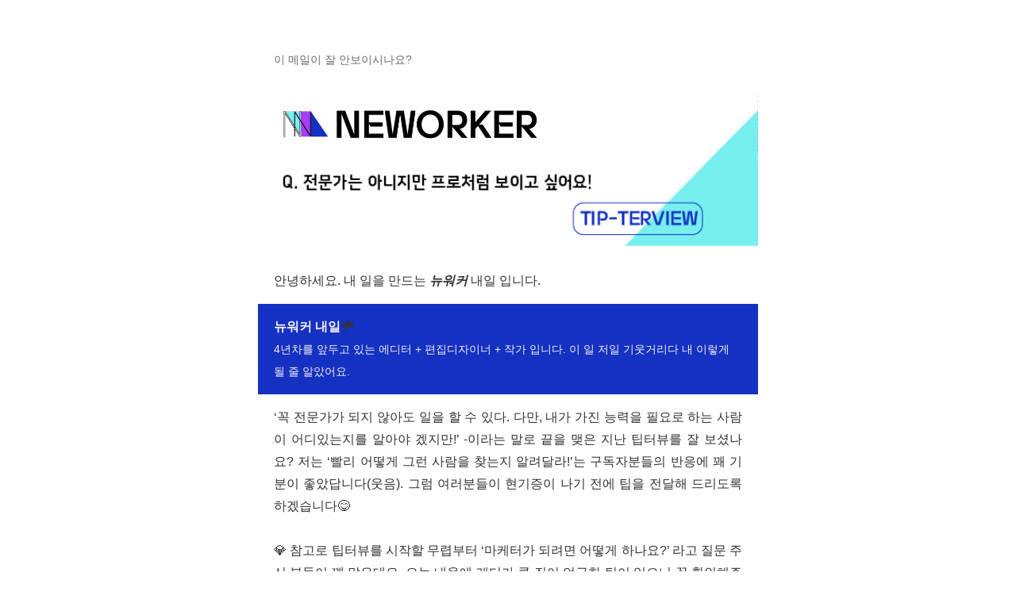

--- FILE ---
content_type: text/html; charset=utf-8
request_url: https://stibee.com/api/v1.0/emails/share/OLt_IWBIZuplpVKctITbBUNZq1tbew==
body_size: 50400
content:
<!DOCTYPE html>
<html lang="ko">
<head>
	<title>🙋🏻‍♀️ WANTED! 나에게 일 맡길 사람을 찾습니다</title>
	<meta charset="UTF-8">
	<meta name="viewport" content="initial-scale=1.0,maximum-scale=1.0,minimum-scale=1.0,user-scalable=yes,width=device-width,height=device-height" />
	<meta name="description" content="내 능력이 필요한 사람, 어디서 찾을 수 있을까요?" />
	<meta name="twitter:title" content="🙋🏻‍♀️ WANTED! 나에게 일 맡길 사람을 찾습니다" />
	<meta name="twitter:description" content="내 능력이 필요한 사람, 어디서 찾을 수 있을까요?" />
	<meta name="twitter:card" content="summary" />
	<meta name="twitter:site" content="@stibeemail" />
	<meta name="twitter:image:src" content="" />
	<meta property="og:type" content="article" />
	<meta property="og:title" content="🙋🏻‍♀️ WANTED! 나에게 일 맡길 사람을 찾습니다" />
	<meta property="og:description" content="내 능력이 필요한 사람, 어디서 찾을 수 있을까요?" />
	<meta property="og:image" content="" />
	<meta property="fb:app_id" content="966242223397117" />
	<link rel="stylesheet" type="text/css" href="/assets/css/public_email.css">
</head>
<body>
	<div class="public-email">
		<div class="inner">
<!DOCTYPE html><html><head><meta content='width=device-width, initial-scale=1, maximum-scale=1' name='viewport'><meta charset='UTF-8'><style>@media only screen and (max-width:640px){.stb-left-cell,.stb-right-cell {max-width:100%!important;width:100%!important;}.stb-left-cell img,.stb-right-cell img {width: 100%;height: auto;}.stb-left-cell > div {padding: 5px 10px!important;box-sizing: border-box;}.stb-right-cell > div {padding: 5px 10px!important;box-sizing: border-box;}.stb-cell-wrap {padding:0 0 0 0!important;}.stb-cell-wrap > tr > td {padding:0 0!important;}.stb-cell-wrap > tbody > tr > td {padding:0 0!important;}.stb-cell-wrap > tbody > tr > td.stb-text-box {padding:0 10px!important;}.stb-left-cell > div.stb-text-box {padding:5px 10px!important;}  .stb-right-cell > div.stb-text-box {padding:5px 10px!important;}.stb-container {width: 94%!important}.stb-container a {text-decoration: underline;}.stb-cta-only-wrap {padding: 10px 0!important;}}</style></head><body>
					<div class="stb-container-full" style="width:100%; padding:40px 0; background-color:#ffffff; margin: 0 auto;">
					<table class="stb-container" cellpadding="0" cellspacing="0" align="center" style="margin: 0px auto; width: 100%; max-width: 630px; background: rgb(255, 255, 255); border: 0px;"><tbody><tr style="margin: 0;padding:0;"><td style="width: 100%; max-width: 630px; margin: 0 auto; position: relative; border-spacing: 0; clear: both; border-collapse: separate;padding:0;overflow:hidden;_width:620px;"><div style="height: 0px; max-height: 0px; border-width: 0px; border-color: initial; border-image: initial; visibility: hidden; line-height: 0px; font-size: 0px; overflow: hidden;display:none;">내 능력이 필요한 사람, 어디서 찾을 수 있을까요?</div><div class="stb-block" style="overflow: hidden; margin: 0px auto; padding: 0px; width: 100%; max-width: none; clear: both; background: none; border: 0px;"><div style="padding: 15px 0 15px 0; border-width: 0px;"><div class="stb-cell-wrap" style="padding: 0px 5px;"><div style="padding: 0px 15px;mso-line-height-rule: exactly;line-height:1.8;-ms-text-size-adjust: 100%;-webkit-text-size-adjust: 100%;word-break: break-word;font-size: 12px;font-family: AppleSDGothic, apple sd gothic neo, noto sans korean, noto sans korean regular, noto sans cjk kr, noto sans cjk, nanum gothic, malgun gothic, dotum, arial, helvetica, MS Gothic, sans-serif!important; color: #6d6b6d"><a href="https://stib.ee/SUj4" target="_blank" style="color: rgb(109, 107, 109); font-size: 14px; text-decoration: none; display: inline;">이 메일이 잘 안보이시나요?</a></div></div></div></div><div class="stb-block" style="overflow: hidden; margin: 0px auto; padding: 0px; width: 100%; max-width: none; clear: both; background: none; border: 0px;"><div style="padding: 15px 0 0px 0; line-height: 10px; border-width: 0px;"><div class="stb-cell-wrap" style="table-layout:fixed;padding: 0px 0px;"><div style="padding: 0px 0px; line-height: 10px;"><div><p style="text-align: justify; margin: 0px; width:100%"><img src="https://img.stibee.com/1890_1637924637.png" style="width: 100%; display: inline; vertical-align: bottom; max-width: 100%; border-width: 0px; border-color: initial; border-image: initial; text-align: justify;" width="630" loading="eager"></p></div></div></div></div></div><div class="stb-block" style="overflow: hidden; margin: 0px auto; padding: 0px; width: 100%; max-width: none; clear: both; background: none; border: 0px;"><div style="padding: 0px 0 15px 0; line-height: 10px; border-width: 0px;"><div class="stb-cell-wrap" style="table-layout:fixed;padding: 0px 0px;"><div style="padding: 0px 0px; line-height: 10px;"><div><p style="text-align: justify; margin: 0px; width:100%"><img src="https://img.stibee.com/1890_1642389110.png" style="width: 100%; display: inline; vertical-align: bottom; max-width: 100%; border-width: 0px; border-color: initial; border-image: initial; text-align: justify;" width="630" loading="eager"></p></div></div></div></div></div><div class="stb-block" style="overflow: hidden; margin: 0px auto; padding: 0px; width: 100%; max-width: none; clear: both; background: none; border: 0px;"><div style="padding: 15px 0 15px 0; line-height: 1.8; border-width: 0px;font-size: 14px;"><div class="stb-cell-wrap" style="padding: 0px 5px;"><div style="padding: 0px 15px;mso-line-height-rule: exactly;line-height:1.8;-ms-text-size-adjust: 100%;-webkit-text-size-adjust: 100%;word-break: break-word;font-size: 16px;font-family: AppleSDGothic, apple sd gothic neo, noto sans korean, noto sans korean regular, noto sans cjk kr, noto sans cjk, nanum gothic, malgun gothic, dotum, arial, helvetica, MS Gothic, sans-serif!important; color: #333333"><div><span style="color: rgb(51, 51, 51); font-size: 16px; font-family: AppleSDGothic, &quot;apple sd gothic neo&quot;, &quot;noto sans korean&quot;, &quot;noto sans korean regular&quot;, &quot;noto sans cjk kr&quot;, &quot;noto sans cjk&quot;, &quot;nanum gothic&quot;, &quot;malgun gothic&quot;, dotum, arial, helvetica, MS Gothic, sans-serif; font-weight: 400; font-style: normal; text-decoration: none;">안녕하세요. 내 일을 만드는&nbsp;<span style="font-style: italic; font-weight: bold; font-size: 16px;">뉴워커 </span></span><span style="color: rgb(51, 51, 51); font-weight: 400; font-style: normal; font-size: 16px; font-family: AppleSDGothic, &quot;apple sd gothic neo&quot;, &quot;noto sans korean&quot;, &quot;noto sans korean regular&quot;, &quot;noto sans cjk kr&quot;, &quot;noto sans cjk&quot;, &quot;nanum gothic&quot;, &quot;malgun gothic&quot;, dotum, arial, helvetica, MS Gothic, sans-serif; text-decoration: none;">내일</span><span style="color: rgb(51, 51, 51); font-style: normal; font-weight: 400; font-size: 16px; font-family: AppleSDGothic, &quot;apple sd gothic neo&quot;, &quot;noto sans korean&quot;, &quot;noto sans korean regular&quot;, &quot;noto sans cjk kr&quot;, &quot;noto sans cjk&quot;, &quot;nanum gothic&quot;, &quot;malgun gothic&quot;, dotum, arial, helvetica, MS Gothic, sans-serif; text-decoration: none;">&nbsp;</span><span style="color: rgb(51, 51, 51); font-size: 16px; font-family: AppleSDGothic, &quot;apple sd gothic neo&quot;, &quot;noto sans korean&quot;, &quot;noto sans korean regular&quot;, &quot;noto sans cjk kr&quot;, &quot;noto sans cjk&quot;, &quot;nanum gothic&quot;, &quot;malgun gothic&quot;, dotum, arial, helvetica, MS Gothic, sans-serif; font-weight: 400; font-style: normal; text-decoration: none;">입</span><span style="color: rgb(51, 51, 51); font-size: 16px; font-family: AppleSDGothic, &quot;apple sd gothic neo&quot;, &quot;noto sans korean&quot;, &quot;noto sans korean regular&quot;, &quot;noto sans cjk kr&quot;, &quot;noto sans cjk&quot;, &quot;nanum gothic&quot;, &quot;malgun gothic&quot;, dotum, arial, helvetica, MS Gothic, sans-serif; font-weight: 400; font-style: normal; text-decoration: none;">니다.&nbsp;</span></div></div></div></div></div><div class="stb-block" style="overflow: hidden; margin: 0px auto; padding: 0px; width: 100%; max-width: none; clear: both; background: rgb(20, 49, 193); border: 0px;"><div style="padding: 15px 0 15px 0; line-height: 1.8; border-width: 0px;font-size: 14px;"><div class="stb-cell-wrap" style="padding: 0px 5px;"><div style="padding: 0px 15px;mso-line-height-rule: exactly;line-height:1.8;-ms-text-size-adjust: 100%;-webkit-text-size-adjust: 100%;word-break: break-word;font-size: 16px;font-family: AppleSDGothic, apple sd gothic neo, noto sans korean, noto sans korean regular, noto sans cjk kr, noto sans cjk, nanum gothic, malgun gothic, dotum, arial, helvetica, MS Gothic, sans-serif!important; color: #333333"><div><span style="color: rgb(247, 239, 239); font-weight: bold;">뉴워커 내일</span><span style="color: rgb(51, 51, 51); font-style: italic; font-weight: bold;">☘️</span></div><div><span style="font-size: 14px; font-family: AppleSDGothic, &quot;apple sd gothic neo&quot;, &quot;noto sans korean&quot;, &quot;noto sans korean regular&quot;, &quot;noto sans cjk kr&quot;, &quot;noto sans cjk&quot;, &quot;nanum gothic&quot;, &quot;malgun gothic&quot;, dotum, arial, helvetica, MS Gothic, sans-serif; color: rgb(247, 239, 239); font-weight: 400; font-style: normal; text-decoration: none;">4년차를 앞두고 있는 에디터 + 편집디자이너 + 작가 입니다. 이 일 저일 기웃거리다 내 이렇게 될 줄 알았어요.</span></div></div></div></div></div><div class="stb-block" style="overflow: hidden; margin: 0px auto; padding: 0px; width: 100%; max-width: none; clear: both; background: none; border: 0px;"><div style="padding: 15px 0 15px 0; line-height: 1.8; border-width: 0px;font-size: 14px;"><div class="stb-cell-wrap" style="padding: 0px 5px;"><div style="padding: 0px 15px;mso-line-height-rule: exactly;line-height:1.8;-ms-text-size-adjust: 100%;-webkit-text-size-adjust: 100%;word-break: break-word;font-size: 16px;font-family: AppleSDGothic, apple sd gothic neo, noto sans korean, noto sans korean regular, noto sans cjk kr, noto sans cjk, nanum gothic, malgun gothic, dotum, arial, helvetica, MS Gothic, sans-serif!important; color: #333333"><div style="text-align: justify; font-size: 16px;"><div></div><div style="font-size: 16px;"><div style="font-size: 16px;"><span style="font-size: 16px;">‘꼭 전문가가 되지 않아도 일을 할 수 있다. 다만, 내가 가진 능력을 필요로 하는 사람이 어디있는지를 알아야 겠지만!’ -이라는 말로 끝을 맺은 지난 팁터뷰를 잘 보셨나요? 저는 ‘빨리 어떻게 그런 사람을 찾는지 알려달라!’는 구독자분들의 반응에 꽤 기분이 좋았답니다(웃음). 그럼 여러분들이 현기증이 나기 전에 팁을 전달해 드리도록 하겠습니다😋</span></div><div style="font-size: 16px;"><span style="font-size: 16px;"><br></span></div><div style="font-size: 16px;"><span style="color: rgb(51, 51, 51); font-size: 16px;">💎&nbsp;</span><span style="font-size: 16px; font-family: AppleSDGothic, &quot;apple sd gothic neo&quot;, &quot;noto sans korean&quot;, &quot;noto sans korean regular&quot;, &quot;noto sans cjk kr&quot;, &quot;noto sans cjk&quot;, &quot;nanum gothic&quot;, &quot;malgun gothic&quot;, dotum, arial, helvetica, MS Gothic, sans-serif; color: rgb(51, 51, 51); font-weight: 400; font-style: normal; text-decoration: none;">참고로 팁터뷰를 시작할 무렵부터 ‘마케터가 되려면 어떻게 하나요?’ 라고 질문 주신 분들이 꽤 많은데요, 오늘 내용에 레디가 콕 짚어 언급한 팁이 있으니 꼭 확인해주세요!</span></div></div><div></div></div></div></div></div></div><div class="stb-block" style="overflow: hidden; margin: 0px auto; padding: 0px; width: 100%; max-width: none; clear: both; background: none; border: 0px;"><div style="padding: 5px 0 5px 0;line-height: 1.8; border-width: 0px;"><div class="stb-cell-wrap" style="padding: 0px 0;"><div style="padding: 0 0"><div style="height: 0; background: none; padding: 0px; border-top-width:1px;border-top-style:dashed;border-top-color:#999;margin:0 15px"></div></div></div></div></div><div class="stb-block" style="overflow: hidden; margin: 0px auto; padding: 0px; width: 100%; max-width: none; clear: both; background: none; border: 0px;"><div style="padding: 15px 0 15px 0; line-height: 1.8; border-width: 0px;font-size: 14px;"><div class="stb-cell-wrap" style="padding: 0px 5px;"><div style="padding: 0px 15px;mso-line-height-rule: exactly;line-height:1.8;-ms-text-size-adjust: 100%;-webkit-text-size-adjust: 100%;word-break: break-word;font-size: 14px;font-family: AppleSDGothic, apple sd gothic neo, noto sans korean, noto sans korean regular, noto sans cjk kr, noto sans cjk, nanum gothic, malgun gothic, dotum, arial, helvetica, MS Gothic, sans-serif!important; color: #333333"><div><span style="font-size: 18px; font-family: AppleSDGothic, &quot;apple sd gothic neo&quot;, &quot;noto sans korean&quot;, &quot;noto sans korean regular&quot;, &quot;noto sans cjk kr&quot;, &quot;noto sans cjk&quot;, &quot;nanum gothic&quot;, &quot;malgun gothic&quot;, dotum, arial, helvetica, MS Gothic, sans-serif; color: rgb(51, 51, 51); font-weight: 700; font-style: normal; text-decoration: none;">#6 <span style="font-size: 16px;">찾아요, 일 맡길 분!</span></span><br></div><div><br></div><div></div><div style="font-size: 16px;"><div style="font-size: 16px;"><span style="font-weight: bold; font-size: 16px; color: rgb(20, 49, 193);">내일: 어떻게 하면 자신의 능력이 필요한 사람들을 만날 수 있을까요?</span></div><div style="font-size: 16px;"><span style="font-weight: bold; font-size: 16px;"><br></span></div><div style="font-size: 16px;">레디: 먼저 내 능력을 어떤 상품과 서비스로 바꿀 수 있을지에 대한 이해도를 키워야해. 그래야 질문을 바꿀 수 있어. ‘어떤 클라이언트가 글쓰는 사람을 원할까?’라고 생각하면 안 돼. ‘인터뷰가 필요한 사람, 상세페이지가 필요한 사람, 홈페이지에 올라갈 글이 필요한 사람, 카드뉴스가 필요한 사람이 어디있지?’ 이렇게 생각해야, 그 사람들을 찾아볼 적합한 키워드가 생기는 거야.</div></div></div></div></div></div><div class="stb-block" style="overflow: hidden; margin: 0px auto; padding: 0px; width: 100%; max-width: none; clear: both; background: none; border: 0px;"><div style="padding: 15px 0 15px 0; line-height: 10px; border-width: 0px;"><div class="stb-cell-wrap" style="table-layout:fixed;padding: 0px 5px;"><div style="padding: 0px 15px; line-height: 10px;"><div><p style="text-align: justify; margin: 0px; width:100%"><img src="https://img.stibee.com/1890_1644209154.png" style="width: 100%; display: inline; vertical-align: bottom; max-width: 100%; border-width: 0px; border-color: initial; border-image: initial; text-align: justify;" width="590" loading="eager"></p></div></div></div></div></div><div class="stb-block" style="overflow: hidden; margin: 0px auto; padding: 0px; width: 100%; max-width: none; clear: both; background: none; border: 0px;"><div style="padding: 15px 0 15px 0; line-height: 1.8; border-width: 0px;font-size: 14px;"><div class="stb-cell-wrap" style="padding: 0px 5px;"><div style="padding: 0px 15px;mso-line-height-rule: exactly;line-height:1.8;-ms-text-size-adjust: 100%;-webkit-text-size-adjust: 100%;word-break: break-word;font-size: 14px;font-family: AppleSDGothic, apple sd gothic neo, noto sans korean, noto sans korean regular, noto sans cjk kr, noto sans cjk, nanum gothic, malgun gothic, dotum, arial, helvetica, MS Gothic, sans-serif!important; color: #333333"><div style="font-size: 16px;"><div style="font-size: 16px;"><div></div><div style="font-size: 16px;"><div style="font-size: 16px;"><span style="font-weight: bold; font-size: 16px; color: rgb(20, 49, 193);">글쓰기 말고 다른 예시도 알려주세요. 뉴워커들은 다양한 분야에 관심을 가지고 있더라고요.</span></div><div style="font-size: 16px;"><span style="font-weight: bold; font-size: 16px; color: rgb(20, 49, 193);"><br></span></div><div style="font-size: 16px;"><span style="font-size: 16px;">자, 내가 영상을 좀 편집 할 줄 알아서 그걸로 돈을 벌고 싶어. 그러면 ‘아무나, 영상 편집 필요하신 분?’이러면 안 된다는 거야. 만약에 기업 영상을 만들고 싶은데 주변에 연결해 줄 사람이 없다면 에이전시나 플랫폼에 등록을 하는 게 먼저지. 기업에서 프리랜서 작업자를 힘들게 찾는 경우는 흔치 않아. 맡기던 곳이 있다면 그 곳에 맡기고, 아니면 소개를 받을 가능성이 가장 크지. 그게 여의치 않을 때 영상 편집자 풀이 있는 곳에서 찾겠지.</span></div><div style="font-size: 16px;"><span style="font-size: 16px;"><br></span></div><div style="font-size: 16px;"><span style="font-size: 16px;">‘잘 나가는 크리에이터나 인플루언서’의 영상 편집자가 되고 싶다면 평소에 그들의 인스타그램이나, 유튜브에 댓글을 많이 달았던 사람이 유리해. 아무래도 크리에이터들은 결국 자기 팬중에서 편집자를 구하고 싶어하니까. 당연히 내 채널에 대한 이해도가 높을 거 아니야. 채용 공고를 올려도 수많은 지원자 중에 댓글로 많이 본 이름이 당연히 더 눈에 뛸 거고.</span></div><div style="font-size: 16px;"><span style="font-weight: bold; font-size: 16px;"><br></span></div><div style="font-size: 16px;"><span style="font-weight: bold; font-size: 16px; color: rgb(20, 49, 193);">회사에서 면접을 보거나 자기소개서를 쓰는 걸 대신해 행동으로 그냥 보여주는 거네요. 내가 얼마나 이 일을 이해하고 있는지, 얼마나 당신이란 브랜드를 애정하는지.</span></div><div style="font-size: 16px;"><span style="font-size: 16px;"><br></span></div><div style="font-size: 16px;"><span style="font-size: 16px;">맞아. 이건 아주 희소한 성공한 덕후들의 케이스가 아니야. 강의에 관심이 있던 내 지인은, 실제로 한 기획자 분이 하는 프로그램을 좋아해서 그 분의 페이스북을 팔로우하고, 그 분이 기획한 행사에 늘 다녀오고 후기를 남겼어. 그러다가 그 분이 관여한 곳에 채용 공고가 난 거야. 그 친구는 거기 지원했고, 결국 붙었어.</span></div><div style="font-size: 16px;"><span style="font-size: 16px;"><br></span></div><div style="font-size: 16px;"><span style="font-size: 16px;">그때 서류와 면접 준비를 같이 해줬거든. 이 친구에겐 관련 경험도 거의 없고, 특출난 이력도 아니었지만 평소에 보여준 애정이 분명히 영향을 줬다고 생각해.</span></div><div style="font-size: 16px;"><span style="font-weight: bold; font-size: 16px;"><br></span></div><div style="font-size: 16px;"><span style="font-weight: bold; font-size: 16px; color: rgb(20, 49, 193);">유명도나 어떤 기술을 더 쌓는 것보다 사람이나 커뮤니티를 찾는 게 더 빠른 일이겠네요.</span></div><div style="font-size: 16px;"><span style="font-size: 16px;"><br></span></div><div style="font-size: 16px;"><span style="font-size: 16px;">그래, 나에게 일을 줄 가능성이 있는 커뮤니티에서 활동하는 것도 중요해. 너도 생각해봐. 너가 </span><a href="https://startupwomen.co.kr/" style="color: rgb(20, 49, 193); font-size: 16px; display: inline;" class=" link-edited" target="_blank">스여일삶</a><span style="font-size: 16px;"> 운영진을 했으니까, 거기서 스티비 마케터를 만날 수 있던 거잖아. 그래서 </span><a href="https://stibee.medium.com/" style="color: rgb(20, 49, 193); font-size: 16px; display: inline;" class=" link-edited" target="_blank">스티비의 인터뷰 콘텐츠</a><span style="font-size: 16px;">를 맡을 수 있었고. 그 경험이 노션에서 인터뷰 작업을 하는 걸로도 연결된 거잖아.</span></div><div style="font-size: 16px;"><span style="font-size: 16px;"><br></span></div><div style="font-size: 16px;"><span style="font-size: 16px;">내가 어디서 일을 받으면 좋을지 모르겠다고 하는 친구들한테 늘 하는 말이 있어. 맨날 만나던 사람들만 만나면서 왜 일이 안 들어올까를 생각하면 안 돼. 또래 친구들끼리만 놀지 말고 직장 생활하는 어른들, 사업하는 분들과의 네트워킹을 해 봐 막 어디 가서 명함을 주고 받고 있으란 소리가 아니라, 그 사람들이 있는 풀에서 활동을 하라는 거야. 내가 괜찮은 애라는 걸 보여주라고. 그럼 그 중에 누군가는 나를 좋게 볼 거고 시간이 지난 후에라도 일로 연결될 수 있는거지.</span></div><div style="font-size: 16px;"><span style="font-weight: bold; font-size: 16px;"><br></span></div><div style="font-size: 16px;"><span style="font-weight: bold; font-size: 16px; color: rgb(20, 49, 193);">그럼 결국 페이스북일까요? 채널 말이에요.</span></div><div style="font-size: 16px;"><span style="font-size: 16px;"><br></span></div><div style="font-size: 16px;"><span style="font-size: 16px;">2030은 페이스북을 안 한다고 해도, 대표님들은 아직 다 페이스북에 있어. 고용하는 사람들이 거기 있으면 나도 가야지. 페이스북 그룹에서 열심히 활동을 하거나, 네이버 카페에서 열심히 활동하는 게 결코 의미 없는 일이 아니야. 은근히 채용 추천을 많이 해준다고. 내가 삼성 강연을 했던 것도, 독서모임 카페에서 내가 열심히 활동하는 걸 눈 여겨본 분이 추천해 줘서 연결 된 거야. 그런 일이 심심치 않게 있었어, 정말.</span></div><div style="font-size: 16px;"><span style="font-size: 16px;"><br></span></div><div style="font-size: 16px;"><span style="font-weight: bold; font-size: 16px; color: rgb(20, 49, 193);">삼성이 그렇게 연결 된 일이었군요. 레디는 페이스북에서도 활동을 많이 했잖아요. 페이스북을 통해서는 어떤 일을 받으셨는지 궁금해요.</span></div><div style="font-size: 16px;"><span style="font-size: 16px;"><br></span></div><div style="font-size: 16px;"><span style="font-size: 16px;">나는 IT쪽과 연관된 일을 하고 싶었거든. 물론 전략적인 접근은 아니었고, 그냥 그들이 어떻게 일을 하는지가 궁금했어. 그래서 IT 회사 대표님을 팔로우하고 댓글을 자주 남겼던 건데 그게 눈에 띄었던 거지. 결국엔 정말 내 일로 연결이 되더라고.</span></div><div style="font-size: 16px;"><span style="font-weight: bold; font-size: 16px;"><br></span></div><div style="font-size: 16px;"><span style="font-weight: bold; font-size: 16px; color: rgb(20, 49, 193);">얘기를 듣다보니 정말 다 그냥 사람 관계 속에서 일이 만들어지는 거네요.</span></div><div style="font-size: 16px;"><span style="font-size: 16px;"><br></span></div><div style="font-size: 16px;"><span style="font-size: 16px;">예를 들어 결혼을 하고 싶으면 목적을 가지고 선만 보고 다니는 게 아니라, 여기저기 동아리도 들어가 보고 다양한 사람들과 놀다 보면 좋은 사람을 더 많이 만날 수 있는 것처럼, 이것도 똑같은 거야.</span></div><div style="font-size: 16px;"><span style="font-size: 16px;"><br></span></div><div style="font-size: 16px;"><span style="font-weight: bold; font-size: 16px; color: rgb(20, 49, 193);">내향적인 사람은 커뮤니티 활동이 쉽지 않을 것 같아 걱정했는데, 오히려 진정성 있게 접근할 수도 있겠다는 생각도 들어요. 내향적이라고 좋아하는 일이 없는 건 아닐테니까요.</span></div><div style="font-size: 16px;"><span style="font-size: 16px;"><br></span></div><div style="font-size: 16px;"><span style="font-size: 16px;">맞아. 나도 활발한 모습을 보여준 게 아니야. 적극적으로 드러내라는 건, 목소리를 크게 내라는 소리가 아니거든. 5년 전에 </span><a href="https://metaground.co.kr/" style="color: rgb(20, 49, 193); font-size: 16px; display: inline;" class=" link-edited" target="_blank">중간계 캠퍼스</a><span style="font-size: 16px;">라는 곳에서 수업을 들었어. 대표님들이 많이 참여하는 수업이었는데, 그저 제일 앞자리에서 열심히 공부를 했더니 박사님도 나를 자주 언급하시면서 챙겨주시고, 쉬는 시간에 다른 대표님들이 먼저 와서 인사하고 친해지고 싶다고 말을 거시더라고.</span></div><div style="font-size: 16px;"><span style="font-size: 16px;"><br></span></div><div style="font-size: 16px;"><span style="font-size: 16px;">사실 나는 오프라인에서의 자아보다 온라인에서의 자아가 더 크니까 가능하면 오프라인에서 만난 분들에게 미리 SNS 친구신청을 하는 편이야. 네이버 카페가 있었는데, 블로그 하시는 대표님에게 이미 이웃신청을 했었고, 페이스북 하시는 분들에게도 친구신청을 해 놓은 상태였지. 오프라인에선 나에 대한 정보를 얻을 수 없지만, 온라인을 통해서 내가 어떤 사람인지 충분히 알았을 거라고 생각해.</span></div><div style="font-size: 16px;"><span style="font-weight: bold; font-size: 16px;"><br></span></div><div style="font-size: 16px;"><span style="font-weight: bold; font-size: 16px; color: rgb(20, 49, 193);">와, 그것도 스킬이잖아요.</span></div><div style="font-size: 16px;"><span style="font-size: 16px;"><br></span></div><div style="font-size: 16px;"><span style="font-size: 16px;">당연하게 해야지. 대표님들 명함을 받으면 쓰여있는 SNS에 방문해서 친구신청을 하고, 강연을 들으러 가서도 강연자의 SNS를 찾아 팔로우 했어. 그건 단순히 친해지고 싶다는 뜻이 아니야. 그들에게 내가 노출될 수도 있는거지. 내 포트폴리오, 일, 관심사, 생각을 굳이 오프라인에서 말하지 않아도 알 수 있게. 이후에 친해지고 싶으면 강의도 들으러 가고, 후기도 적극적으로 남겨. 나는 최근에도 그런 이유로 등록한 강의가 있어.</span></div></div><div></div></div></div></div></div></div></div><div class="stb-block" style="overflow: hidden; margin: 0px auto; padding: 0px; width: 100%; max-width: none; clear: both; background: none; border: 0px;"><div style="padding: 15px 0 15px 0; line-height: 10px; border-width: 0px;"><div class="stb-cell-wrap" style="table-layout:fixed;padding: 0px 5px;"><div style="padding: 0px 15px; line-height: 10px;"><div><p style="text-align: justify; margin: 0px; width:100%"><img src="https://img.stibee.com/1890_1644209390.png" style="width: 100%; display: inline; vertical-align: bottom; max-width: 100%; border-width: 0px; border-color: initial; border-image: initial; text-align: justify;" width="590" loading="eager"></p></div></div></div></div></div><div class="stb-block" style="overflow: hidden; margin: 0px auto; padding: 0px; width: 100%; max-width: none; clear: both; background: rgb(255, 255, 255); border: 0px;"><div style="padding: 15px 0 15px 0; line-height: 1.8; border-width: 0px;font-size: 14px;"><div class="stb-cell-wrap" style="padding: 0px 5px;"><div style="padding: 0px 15px;mso-line-height-rule: exactly;line-height:1.8;-ms-text-size-adjust: 100%;-webkit-text-size-adjust: 100%;word-break: break-word;font-size: 14px;font-family: AppleSDGothic, apple sd gothic neo, noto sans korean, noto sans korean regular, noto sans cjk kr, noto sans cjk, nanum gothic, malgun gothic, dotum, arial, helvetica, MS Gothic, sans-serif!important; color: #333333"><div style="font-size: 16px;"><div style="font-size: 16px;"><div></div><div style="font-size: 16px;"><div style="font-size: 16px;"><span style="font-weight: bold; font-size: 16px; color: rgb(20, 49, 193);">강의를 들으러 가는 것도 좋은 방법이네요. 그런데 단순히 듣는 것만으로 관계가 만들어지나요?</span></div><div style="font-size: 16px;"><span style="font-weight: bold; font-size: 16px; color: rgb(20, 49, 193);"><br></span></div><div style="font-size: 16px;"><span style="font-size: 16px;">티를 내야지. 생각보다 사람들이 후기를 적극적으로 써 주질 않아. 남들이 안 하는데 내가 하면 눈에 띄잖아. 후기만 정성스럽게 써도 정말 고마워 하셔. 나도 물론 그렇고. 인스타그램, 페이스북이면 태그도 걸고. 예의가 아니면 어쩌나 싶어 망설이는 것 같은데, 아냐. 하면 무조건 좋아하실 거야. 왜냐하면 정말 자기가 쌓은 지식을 나누려고 강의를 연 거잖아. 그게 너무 좋아서 표현하는 건데, 당연히 보람을 느끼시겠지.</span></div><div style="font-size: 16px;"><span style="font-weight: bold; font-size: 16px; color: rgb(20, 49, 193);"><br></span></div><div style="font-size: 16px;"><span style="font-weight: bold; font-size: 16px; color: rgb(20, 49, 193);">이렇게 관계를 만들고 자주 언급하고 티를 내면 된다는 거네요.</span></div><div style="font-size: 16px;"><span style="font-size: 16px;"><br></span></div><div style="font-size: 16px;"><span style="font-size: 16px;">응, 그리고 그 전에 내가 어떤 일을 하는지 정리해 놓는 게 좋아. 가능하다면 포트폴리오가 있어도 좋고. 글을 자주 올리지는 않더라도 말이야. 너도 </span><a href="https://www.instagram.com/anony.minju/" style="color: rgb(20, 49, 193); font-size: 16px; display: inline;" class=" link-edited" target="_blank">인스타그램</a><span style="font-size: 16px;">에 들어가면, 아 얘는 작가구나 라는 느낌이 들게 꾸며 놨잖아. 그런 식으로 딱 보면 알 수 있게 해 놓는 게 좋지. 거기에 어떤 책을 엮었고, 누구의 책을 엮어줬는지, 인터뷰는 어떤 걸 발행하는지 이런 걸 알리면 더 좋고. 롤을 명확하게 보여주면 줄 수록 좋아.</span></div><div style="font-size: 16px;"><span style="font-size: 16px;"><br></span></div><div style="font-size: 16px;"><span style="font-size: 16px;">너가 폴인에서 처음 연락을 받았을 때도 네가 프리랜서로 일을 한다는 게 티가 났기 때문이잖아. 그게 티나지 않았으면 </span><a href="https://www.bestar.kr/people" style="color: rgb(20, 49, 193); font-size: 16px; display: inline;" class=" link-edited" target="_blank">비스타 인터뷰 콘텐츠</a><span style="font-size: 16px;">를 보고 ‘그냥 직원이 썼나보다’라고 했을지도 몰라.&nbsp;</span></div><div style="font-size: 16px;"><span style="font-weight: bold; font-size: 16px;"><br></span></div><div style="font-size: 16px;"><span style="font-weight: bold; font-size: 16px; color: rgb(20, 49, 193);">첫번째 인터뷰를 셀프로 진행한 걸 봐서 그런 거 같아요. 오버하는 거 같긴 한데 내가 답할 수 없는 질문을 남한테 물어볼 순 없어서 했던 거거든요.</span></div><div style="font-size: 16px;"><span style="font-size: 16px;"><br></span></div><div style="font-size: 16px;"><span style="font-size: 16px;">그렇게 하는 게 좋아. 티가 나야 돼. 직원인지 아닌지 헷갈리면 일을 안 줄 거거든. 물어보는 게 실례니까. 그러니까 나는 프리랜서 형태로 일한다. 다양한 타입의 일을 받을 수 있다. 이런 걸 보여주는 게 좋겠지. 강연을 하고 싶으면, 글을 올릴 때 마지막에 강연 문의 메일을 따로 적어 놓거나. 외부에 글을 기고 하고 싶을 때도 똑같아. 사람들은, 이 사람이 이걸 할 수 있는 사람인지 몰라서 연락을 안 할 수도 있거든.</span></div></div><div></div></div></div></div></div></div></div><div class="stb-block" style="overflow: hidden; margin: 0px auto; padding: 0px; width: 100%; max-width: none; clear: both; background: rgb(255, 255, 255); border: 0px;"><div style="padding: 15px 0 15px 0; line-height: 10px; border-width: 0px;"><div class="stb-cell-wrap" style="table-layout:fixed;padding: 0px 0px;"><div style="padding: 0px 0px; line-height: 10px;"><div><p style="text-align: justify; margin: 0px; width:100%"><img src="https://img.stibee.com/1890_1644209471.png" style="width: 100%; display: inline; vertical-align: bottom; max-width: 100%; border-width: 0px; border-color: initial; border-image: initial; text-align: justify;" width="630" loading="eager"></p></div></div></div></div></div><div class="stb-block" style="overflow: hidden; margin: 0px auto; padding: 0px; width: 100%; max-width: none; clear: both; background: rgb(255, 255, 255); border: 0px;"><div style="padding: 15px 0 15px 0; line-height: 1.8; border-width: 0px;font-size: 14px;"><div class="stb-cell-wrap" style="padding: 0px 5px;"><div style="padding: 0px 15px;mso-line-height-rule: exactly;line-height:1.8;-ms-text-size-adjust: 100%;-webkit-text-size-adjust: 100%;word-break: break-word;font-size: 14px;font-family: AppleSDGothic, apple sd gothic neo, noto sans korean, noto sans korean regular, noto sans cjk kr, noto sans cjk, nanum gothic, malgun gothic, dotum, arial, helvetica, MS Gothic, sans-serif!important; color: #333333"><div style="text-align: left; font-size: 16px;"></div><div style="text-align: left; font-size: 16px;"><div style="font-size: 16px;"><div></div><div style="font-size: 16px;"><div style="font-size: 16px;"><span style="font-weight: bold; font-size: 16px; color: rgb(20, 49, 193);">그런데 ‘이런 일을 합니다’ 라는 걸 말하려면 어쨌든 한 번 해 봐야 하잖아요. 그 첫 단추를 끼울 때는 어떻게 하면 좋을까요?</span></div><div style="font-size: 16px;"><span style="font-weight: bold; font-size: 16px; color: rgb(20, 49, 193);"><br></span></div><div style="font-size: 16px;"><span style="font-size: 16px;">자기 프로젝트를 해야지. 너처럼 나한테 먼저 ‘일을 달라’고 하든, 정말 가까운 사람한테 내가 돈을 안 받고라도 하고 싶은 일이 있다고 말을 하든. 마케터가 되고 싶다면 자기 SNS를 키우는 게 먼저고. 일이 안 들어온다면서도 자기 채널을 안 키우는 분들이 있는데, 그럴 때마다 정말 답답해서 미칠 거 같아. 이거 그대로 써줘. 그건 정말 말도 안되는 짓이라고. 마케터가 되고 싶은데 책만 보면 어떻게 해.</span></div><div style="font-size: 16px;"><span style="font-weight: bold; font-size: 16px; color: rgb(20, 49, 193);"><br></span></div><div style="font-size: 16px;"><span style="font-weight: bold; font-size: 16px; color: rgb(20, 49, 193);">결국 경력이 없으면 경험이라도 있어야 한다는 말이네요.</span></div><div style="font-size: 16px;"><span style="font-size: 16px;"><br></span></div><div style="font-size: 16px;"><span style="font-size: 16px;">맞아! 실무를 해야 하는데 실무 지식이 하나도 없으면 안 돼.프리랜서는 혼자서 프로젝트를 감당해야 하기 때문에 실력으로 승부하는 게 당연한 거야. 나도 스타트업 채용 심사에 관여할 때가 있는데, 학벌은 절대 우선 순위가 아니야. 실무에 투입가능한 인재인지를 주로 봐. 특히 SNS는 시스템이 금방금방 변하는데, 그걸 잘 다루는 친구들은 금방금방 적응하고 바로 발 맞춰서 어떻게 해야 할지를 알아. 트렌드도 바로바로 캐치하고. 그러니까 마케터를 하고 싶다면 SNS를 해야지. 싫어도 노력해야지. 내가 하고싶다고 정한 일이니까. 이건 다른 분야도 다 비슷할 거라고 봐.</span></div></div><br></div></div></div></div></div></div><div class="stb-block" style="overflow: hidden; margin: 0px auto; padding: 0px; width: 100%; max-width: none; clear: both; background: none; border: 0px;"><div style="padding: 15px 0 15px 0;line-height: 1.8; border-width: 0px;"><div class="stb-cell-wrap" style="padding: 0px 0;"><div style="padding: 0 0"><div style="height: 0; background: none; padding: 0px; border-top-width:2px;border-top-style:solid;border-top-color:#1431c1;margin:0 15px"></div></div></div></div></div><div class="stb-block" style="overflow: hidden; margin: 0px auto; padding: 0px; width: 100%; max-width: none; clear: both; background: rgb(255, 255, 255); border: 3px solid #1431c1;"><div style="padding: 20px 0 20px 0; line-height: 1.8; border-width: 0px;font-size: 14px;"><div class="stb-cell-wrap" style="padding: 0px 5px;"><div style="padding: 0px 15px;mso-line-height-rule: exactly;line-height:1.8;-ms-text-size-adjust: 100%;-webkit-text-size-adjust: 100%;word-break: break-word;font-size: 14px;font-family: AppleSDGothic, apple sd gothic neo, noto sans korean, noto sans korean regular, noto sans cjk kr, noto sans cjk, nanum gothic, malgun gothic, dotum, arial, helvetica, MS Gothic, sans-serif!important; color: #333333"><div style="text-align: center; "><span style="font-size: 18px; font-family: AppleSDGothic, &quot;apple sd gothic neo&quot;, &quot;noto sans korean&quot;, &quot;noto sans korean regular&quot;, &quot;noto sans cjk kr&quot;, &quot;noto sans cjk&quot;, &quot;nanum gothic&quot;, &quot;malgun gothic&quot;, dotum, arial, helvetica, MS Gothic, sans-serif; font-style: italic; text-decoration: none; color: rgb(0, 0, 255); font-weight: bold;">/ TIP TIP TIP /</span></div><div></div><div style="text-align: center; font-size: 16px;"><span style=" font-size: 16px; font-style: normal; font-weight: bold;"><br></span></div><div style="text-align: center; font-size: 16px;"><span style="font-weight: bold;"><span style=" font-size: 16px; font-style: normal;">내 일을 정의하고 포트폴리오를 만들 것</span><br></span></div><div style="font-size: 16px;"><div style="text-align: left; font-size: 16px;"><div style=" font-size: 16px; font-style: normal;"><div style="text-align: center; font-size: 16px;"><span style=" font-size: 16px; font-style: normal; font-weight: bold;"><br></span></div><div style="text-align: center; font-size: 16px;"><span style=" font-size: 16px; font-style: normal; font-weight: bold;">컨택 가능한 프리랜서라는 티를 낼 것</span></div></div><div style=" font-size: 16px; font-style: normal;"><div style="text-align: center; font-size: 16px;"><span style=" font-size: 16px; font-style: normal; font-weight: bold;"><br></span></div><div style="text-align: center; font-size: 16px;"><span style="font-weight: bold;"><span style=" font-size: 16px; font-style: normal;">하</span><span style=" font-style: normal;">고 싶은 일이 있다면, 적극적으로 알릴 것.</span></span></div></div><div style=" font-size: 16px; font-style: normal;"><div style="text-align: center; font-size: 16px;"><span style=" font-size: 16px; font-style: normal; font-weight: bold;"><br></span></div><div style="text-align: center; font-size: 16px;"><span style=" font-size: 16px; font-style: normal; font-weight: bold;">일을 줄 수 있는 사람을 만날 수 있는 곳에서 활동할 것</span></div></div></div></div><div><div style="text-align: left;"><div style=" font-size: inherit; font-style: normal;"><div style="text-align: center;"></div></div></div></div></div></div></div></div><div class="stb-block" style="overflow: hidden; margin: 0px auto; padding: 0px; width: 100%; max-width: none; clear: both; background: none; border: 0px;"><div style="padding: 15px 0 15px 0;line-height: 1.8; border-width: 0px;"><div class="stb-cell-wrap" style="padding: 0px 0;"><div style="padding: 0 0"><div style="height: 0; background: none; padding: 0px; border-top-width:2px;border-top-style:solid;border-top-color:#1431c1;margin:0 15px"></div></div></div></div></div><div class="stb-block" style="overflow: hidden; margin: 0px auto; padding: 0px; width: 100%; max-width: none; clear: both; background: none; border: 0px;"><div style="padding: 20px 0 15px 0; line-height: 1.8; border-width: 0px;font-size: 14px;"><div class="stb-cell-wrap" style="padding: 0px 5px;"><div style="padding: 0px 15px;mso-line-height-rule: exactly;line-height:1.8;-ms-text-size-adjust: 100%;-webkit-text-size-adjust: 100%;word-break: break-word;font-size: 14px;font-family: AppleSDGothic, apple sd gothic neo, noto sans korean, noto sans korean regular, noto sans cjk kr, noto sans cjk, nanum gothic, malgun gothic, dotum, arial, helvetica, MS Gothic, sans-serif!important; color: #333333"><div style="font-size: 16px;"><div style="text-align: justify; font-size: 16px;"><span style="font-size: 16px; font-family: AppleSDGothic, &quot;apple sd gothic neo&quot;, &quot;noto sans korean&quot;, &quot;noto sans korean regular&quot;, &quot;noto sans cjk kr&quot;, &quot;noto sans cjk&quot;, &quot;nanum gothic&quot;, &quot;malgun gothic&quot;, dotum, arial, helvetica, MS Gothic, sans-serif; color: rgb(51, 51, 51); font-weight: 400; font-style: normal; text-decoration: none;">오늘도 도움이 되는 팁을 얻으셨나요? 이미 뉴워커분들은 내 일의 단추를 잘 끼우고 계시지 않을까 싶기도 한데요. 혹시 뉴워커로서 자랑하고 싶거나 소개하고 싶은 일화가 있다면 '나의 첫 프리랜서 경험담'을 남겨주세요. 다른 뉴워커 들에게 유용한 정보가 될 거에요. 보내주신 분 들중에 세 분을 뽑아 레디 PICK 책을 선물할게요💝</span><br></div></div></div></div></div></div><div class="stb-block stb-cta-only" style="overflow: hidden; margin: 0px auto; padding: 0px 10px; max-width: none; clear: both; background: rgb(255, 255, 255); border: 0px;"><div style="padding: 15px 0 20px 0; text-align: center; line-height: 1.8; border: 0px;"><div class="stb-cta-only-wrap" style="padding: 10px 10px"><table class="stb-cell-wrap-cta" border="0" cellpadding="0" cellspacing="0" width="auto" style="border-collapse: separate !important;background: #1431c1;border-radius: 500px; border:0; mso-table-lspace: 0pt;mso-table-rspace: 0pt;-ms-text-size-adjust: 100%;-webkit-text-size-adjust: 100%;margin: 0 auto;table-layout:fixed" align="center"><tbody><tr><td style="line-height:1.5;padding: 14px 24px 11px;" align="center"><a href="https://docs.google.com/forms/d/e/1FAIpQLSdPHHFZcEsK0m7pIIVSRIZ0sYVOluWEBqRLqVNNCZ5oiIQ8Pw/viewform?usp=sf_link" style="font-size: 16px; display: inline; color: rgb(255, 255, 255); background: rgb(20, 49, 193); border-radius: 500px; text-decoration: none; outline: 0px; font-family: AppleSDGothic, apple sd gothic neo, noto sans korean, noto sans korean regular, noto sans cjk kr, noto sans cjk, nanum gothic, malgun gothic, dotum, arial, helvetica, MS Gothic, sans-serif; text-align: center;" target="_blank">ㅇ 🗳</a></td></tr></tbody></table></div></div></div><div class="stb-block" style="overflow: hidden; margin: 0px auto; padding: 0px; width: 100%; max-width: none; clear: both; background: rgb(223, 249, 249); border: 0px;"><div style="padding: 20px 0 20px 0; line-height: 1.8; border-width: 0px;font-size: 14px;"><div class="stb-cell-wrap" style="padding: 0px 5px;"><div style="padding: 0px 15px;mso-line-height-rule: exactly;line-height:1.8;-ms-text-size-adjust: 100%;-webkit-text-size-adjust: 100%;word-break: break-word;font-size: 16px;font-family: AppleSDGothic, apple sd gothic neo, noto sans korean, noto sans korean regular, noto sans cjk kr, noto sans cjk, nanum gothic, malgun gothic, dotum, arial, helvetica, MS Gothic, sans-serif!important; color: #333333"><div style="font-size: 12px;"><div style="text-align: center; font-size: 12px;"><span style="font-size: 16px; font-family: AppleSDGothic, &quot;apple sd gothic neo&quot;, &quot;noto sans korean&quot;, &quot;noto sans korean regular&quot;, &quot;noto sans cjk kr&quot;, &quot;noto sans cjk&quot;, &quot;nanum gothic&quot;, &quot;malgun gothic&quot;, dotum, arial, helvetica, MS Gothic, sans-serif; color: rgb(51, 51, 51); font-weight: 700; font-style: normal; text-decoration: none;">오늘 뉴워커 뉴스레터는?</span><br></div><div style="text-align: center; font-size: 12px;"><a href="https://forms.gle/jVgNSZ8m6kjKuP2u8" style="color: rgb(0, 0, 255); font-style: normal; font-weight: normal; text-decoration: none; font-size: 12px; display: inline;" target="_blank">좋았어요!&nbsp;🤗</a><span style="color: rgb(0, 0, 255); text-decoration-thickness: initial; text-decoration-style: initial; text-decoration-color: initial; font-size: 12px;">ㅣ </span><a href="https://forms.gle/jVgNSZ8m6kjKuP2u8" style="color: rgb(0, 0, 255); font-style: normal; font-weight: normal; text-decoration: none; font-size: 12px; display: inline;" target="_blank">잘 모르겠어요 🥺</a></div><div style="text-align: center; font-size: 12px;">주변의 뉴워커에게 <a href="https://page.stibee.com/archives/74017" style="color: rgb(0, 0, 255); font-style: normal; font-weight: normal; text-decoration: none; display: inline;" target="_blank">추천하기</a></div></div></div></div></div></div><div class="stb-block" style="overflow: hidden; margin: 0px auto; padding: 0px; max-width: none; clear: both; background: rgb(223, 249, 249); border: 0px;"><div style="padding: 15px 0 15px 0; text-align: center;margin:0 auto 0 auto"><div class="stb-cell-wrap-sns" style="margin: 0 auto"><span style="list-style: none; padding: 0px 3px; margin: 0px;"><a href="http://neworker.co.kr/" style="padding: 0px 3px; border-width: 0px; border-image: initial; text-decoration: none; display: inline-block;" target="_blank" title="홈페이지"><span style="display: inline-block;"><img height="32px" src="https://stibee.com/assets/images/sns/white/sns_icon_homepage.png" style="width: 32px; height: 32px; display: block; border-width: 0px; border-color: initial; border-image: initial;" width="32"></span></a></span><span style="list-style: none; padding: 0px 3px; margin: 0px;"><a href="https://www.instagram.com/iam_neworker/" style="padding: 0px 3px; border-width: 0px; border-image: initial; text-decoration: none; display: inline-block;" target="_blank" title="인스타그램"><span style="display: inline-block;"><img height="32px" src="https://stibee.com/assets/images/sns/white/sns_icon_instagram.png" style="width: 32px; height: 32px; display: block; border-width: 0px; border-color: initial; border-image: initial;" width="32"></span></a></span><span style="list-style: none; padding: 0px 3px; margin: 0px;"><a href="https://www.youtube.com/c/%EB%AD%90%ED%95%B4%EB%A8%B9%EA%B3%A0%EC%82%B4%EC%A7%80" style="padding: 0px 3px; border-width: 0px; border-image: initial; text-decoration: none; display: inline-block;" target="_blank" title="유튜브"><span style="display: inline-block;"><img height="32px" src="https://stibee.com/assets/images/sns/white/sns_icon_youtube.png" style="width: 32px; height: 32px; display: block; border-width: 0px; border-color: initial; border-image: initial;" width="32"></span></a></span><span style="list-style: none; padding: 0px 3px; margin: 0px;"><a href="https://brunch.co.kr/magazine/neworker" style="padding: 0px 3px; border-width: 0px; border-image: initial; text-decoration: none; display: inline-block;" target="_blank" title="브런치"><span style="display: inline-block;"><img height="32px" src="https://stibee.com/assets/images/sns/white/sns_icon_brunch.png" style="width: 32px; height: 32px; display: block; border-width: 0px; border-color: initial; border-image: initial;" width="32"></span></a></span></div></div></div><div class="stb-block" style="overflow: hidden; margin: 0px auto; padding: 0px; width: 100%; max-width: none; clear: both; background: rgb(223, 249, 249); border: 0px;"><div style="padding: 15px 0 15px 0; border-width: 0px;"><div class="stb-cell-wrap" style="padding: 0px 5px;"><div style="padding: 0px 10px;mso-line-height-rule: exactly;line-height:1.8;-ms-text-size-adjust: 100%;-webkit-text-size-adjust: 100%;word-break: break-word;font-size: 12px;font-family: AppleSDGothic, apple sd gothic neo, noto sans korean, noto sans korean regular, noto sans cjk kr, noto sans cjk, nanum gothic, malgun gothic, dotum, arial, helvetica, MS Gothic, sans-serif!important;text-align: center; color: #606060"><div><span><a href="https://page.stibee.com/archives/74017" style="font-style: normal; font-weight: normal; text-decoration: none; color: rgb(149, 149, 149); display: inline;" class=" link-edited" target="_blank">지난 레터가 궁금하다면?</a></span></div><a href="https://page.stibee.com/subscriptions/74017" style="font-style: normal; font-weight: normal; text-decoration: none; color: rgb(149, 149, 149); display: inline;" class=" link-edited" target="_blank">뉴워커 구독하</a><a href="https://page.stibee.com/subscriptions/74017" style="font-style: normal; font-weight: normal; text-decoration: none; color: rgb(149, 149, 149); display: inline;" class=" link-edited" target="_blank">기</a><br><div><div><span style="color: rgb(149, 149, 149);"><a href="" style="text-decoration: underline; color: rgb(149, 149, 149); display: inline;" class=" link-edited" target="_blank">수신거부</a>&nbsp;<a href="" style="text-decoration: underline; color: rgb(149, 149, 149); display: inline;" class=" link-edited" target="_blank">Unsubscribe</a></span><b></b></div></div></div></div></div></div></td></tr></tbody></table></div></body></html>
		</div>
	</div>
	<script>
		var meta = document.querySelectorAll('.public-email meta');		
		for (var i = 0; i < meta.length; i++) { 
			document.querySelector('head').appendChild(meta[i]);			
		}

		var style = document.querySelectorAll('.public-email style');
		for (var j = 0; j < style.length; j++) { 
			document.querySelector('head').appendChild(style[j]);			
		}

		var container = document.querySelector('.public-email .inner .stb-container-full');
		if (container !== null) {
			document.querySelector('.public-email').innerHTML = container.outerHTML;
		}

		var bgf = document.getElementsByClassName('stb-container-full');
		if (bgf.length !== 0) {
			document.body.classList.add("bgf");
			var root = document.getElementsByTagName('html')[0];
			root.setAttribute('class', 'bgf');
		}
	</script>
</body>
</html>